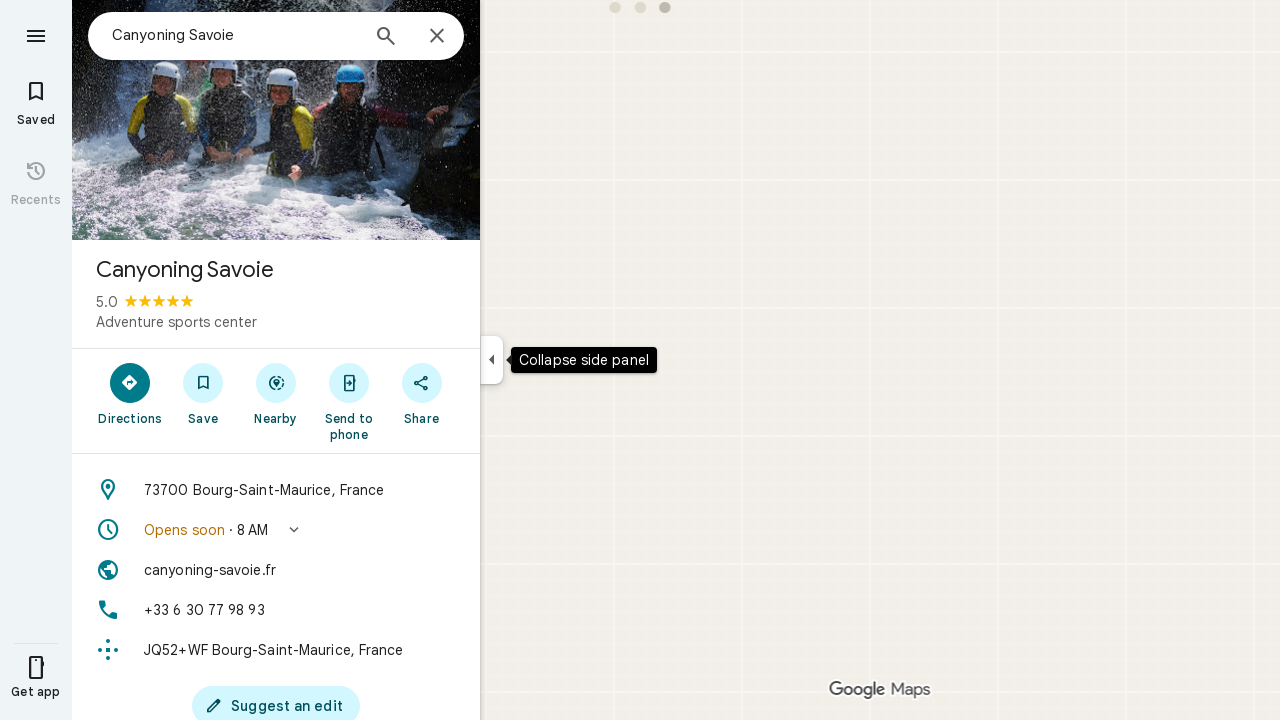

--- FILE ---
content_type: text/javascript; charset=UTF-8
request_url: https://www.google.com/maps/_/js/k=maps.m.en.vGDEN8qRFsU.2021.O/ck=maps.m.0pTB4PugEz4.L.W.O/am=5AAASAIQ/rt=j/d=1/exm=Fm2MUd,JxdeQb,LsiLPd,Q6fY6e,SuCOhe,a,b,b8h8i,cQ25Ub,ds,dvPKEc,dw,dwi,en,enr,ep,jF2zFd,kUWD8d,log,lp,mmm,mo,nrw,ob,obp,owc,per,ppl,pwd,sc,sc2,smi,smr,sp,std,stx,ti,uA7o6c,vcr,vd,vlg,vwr,wrc/ed=1/rs=ACT90oGTIq4SGfdJQWwfe8rt2SGB2MEgqw/ee=EVNhjf:pw70Gc;EmZ2Bf:zr1jrb;Jcvnlc:Fm2MUd;JsbNhc:Xd8iUd;K5nYTd:ZDZcre;LBgRLc:XVMNvd;LEikZe:byfTOb,lsjVmc;NJ1rfe:qTnoBf;NPKaK:PVlQOd;OTuumd:dvPKEc;Pjplud:PoEs9b;QGR0gd:Mlhmy;SNUn3:ZwDk9d;ScI3Yc:e7Hzgb;Uvc8o:VDovNc;YIZmRd:A1yn5d;Zmbpue:Evvy6c;cEt90b:ws9Tlc;dIoSBb:SpsfSb;dowIGb:ebZ3mb;eBAeSb:zbML3c;h57qod:J877qc;iFQyKf:vfuNJf;lOO0Vd:OTA3Ae;nPNOHf:GK91Cc;oGtAuc:sOXFj;qafBPd:ovKuLd;qddgKe:xQtZb;ugi2Tb:fRlxLd;wR5FRb:siKnQd;yxTchf:KUM7Z/m=Evvy6c,Zmbpue,WAcdn?cb=M
body_size: 717
content:
"use strict";this._=this._||{};(function(_){var window=this;
try{
_.Gd("Evvy6c");
var rsb=function(a){switch(a){case 1:return 1;case 2:return 2;case 3:return 3;case 4:return 4;case 5:return 5;case 6:return 6;case 7:return 7}},ssb={cIb:_.UFa};
_.mg(_.AYa,class extends _.nq{static uc(){return{service:{Ha:_.kG,dAa:_.y4a}}}constructor(a){super();this.Ha=a.service.Ha;this.dAa=a.service.dAa}run(a){if(a.SVa)ssb.cIb(a.SVa,{target:"_blank"});else{const b=new _.yG(this.Ha.Za(),this.dAa.Cb.get());_.wG(b,a.bHb,rsb(a.uv),void 0,void 0,!1,!0);_.kw(a.flow,_.xG(b));a.sC&&_.fw(_.iw(_.xG(b)),a.sC.O);_.rG(a.flow);this.Ha.Wb(b.tb(),a.flow)}}});
_.Hd();
}catch(e){_._DumpException(e)}
try{
_.Gd("Zmbpue");
_.w4a=new _.cg(_.FVa);
_.Hd();
}catch(e){_._DumpException(e)}
try{
_.UOb=function(a,b){return _.u(a,1,b)};
}catch(e){_._DumpException(e)}
try{
_.Gd("WAcdn");
var bPb=function(){var a=_.yi(_.vi()).toString();({OEe:f="google.rwl",uKe:e="rw_script",Hja:d="",RKb:c=!1,iFe:b=null}={RKb:WOb});var b,c,d,e,f;XOb||(XOb=_.so(),YOb=_.kh("SCRIPT"),YOb.id=e,_.esa(f,()=>XOb.resolve(new ZOb)),_.od(YOb,_.hd(b??(c?$Ob:aPb),new Map([["key","AIzaSyAQiTKe3tivKXammrJ6ov6u8E7KwZPNFss"],["authuser",a],["hl","en"],["callback",f],["extra_params",d]]))),_.$Ba(document.head,YOb));return XOb.promise},WOb=!!(_.zj[1]&4);var XOb=null,YOb=null,$Ob=(0,_.fd)`https://maps-api-reviews-dev.corp.google.com/maps/api/js/reviews`,aPb=(0,_.fd)`https://www.google.com/maps/api/js/reviews`,ZOb=class{createPublishReviewFlow(a,{initialRating:b,attribution:c,entryPoint:d,skipEditReviewConfirmation:e=!1,contributeMore:f,showFollowOnFlow:g=!1,skipThankYouPage:h=!1,addPhotoType:l=3}={}){const m=_.Hza(_.jd("Yllh3e"),_.VOb)?.Jf();return google.places.reviews.createPublishReviewFlow({placeId:a,initialRating:b,attribution:c,entryPoint:d,
skipEditReviewConfirmation:e,contributeMore:f,showFollowOnFlow:g,skipThankYouPage:h,addPhotoType:l,basePageEventIdJspb:m})}};var dPb=function(a,b,c,d,e,f,g,h){h={skipEditReviewConfirmation:!0,showFollowOnFlow:!0,skipThankYouPage:!!h,contributeMore:"shownoaction",addPhotoType:1};e&&(h.initialRating=e);d&&(h.attribution=d);g!==void 0&&(h.entryPoint=g);const l=b.createPublishReviewFlow(c,h),m=_.KI(_.q.ka.Hyb),n=_.KI(_.q.ka.Iyb),p=_.KI(_.q.ka.Fyb);m.appendChild(n);m.appendChild(p);_.ch(r=>{r.kz(m)});f&&(l.addListener("publish",r=>{cPb(!0,n,f,r)}),l.addListener("cancel",()=>{cPb(!1,p,f)}),l.addListener("contributemore",()=>
{const r=new _.Rg(_.Ig(),"review_contribute_more");l.end();a.lC.run({flow:r,uv:3,sC:_.q.ka.Gyb});r.done("main-actionflow-branch")}),l.addListener("contributoridentityupdated",r=>{r=r.updatedContributorIdentity;var v=_.UOb(new _.On,r.displayName);v=_.u(v,2,r.photoUrl);v=_.u(v,3,r.obfuscatedGaiaId);_.qhb=_.u(v,4,r.identityToken)}))},cPb=function(a,b,c,d){_.ch(f=>{f.Qj(b,3)});const e=new _.Rg(_.Ig(),"review_publish");c&&c(a,e,d);e.done("main-actionflow-branch")};
_.mg(_.i0a,class extends _.nq{static uc(){return{service:{lC:_.w4a}}}constructor(a){super();this.lC=a.service.lC}load(a,b,c,d,e,f){bPb().then(g=>{dPb(this,g,a,b,c,d,e,f)})}});
_.Hd();
}catch(e){_._DumpException(e)}
}).call(this,this._);
// Google Inc.


--- FILE ---
content_type: text/javascript; charset=UTF-8
request_url: https://www.google.com/maps/_/js/k=maps.m.en.vGDEN8qRFsU.2021.O/ck=maps.m.0pTB4PugEz4.L.W.O/am=5AAASAIQ/rt=j/d=1/exm=JxdeQb,LsiLPd,Q6fY6e,SuCOhe,a,b,b8h8i,cQ25Ub,ds,dvPKEc,dw,dwi,en,enr,ep,jF2zFd,kUWD8d,log,lp,mmm,mo,nrw,ob,owc,per,ppl,pwd,sc,sc2,smi,smr,sp,std,stx,ti,uA7o6c,vcr,vd,vlg,vwr,wrc/ed=1/rs=ACT90oGTIq4SGfdJQWwfe8rt2SGB2MEgqw/ee=EVNhjf:pw70Gc;EmZ2Bf:zr1jrb;Jcvnlc:Fm2MUd;JsbNhc:Xd8iUd;K5nYTd:ZDZcre;LBgRLc:XVMNvd;LEikZe:byfTOb,lsjVmc;NJ1rfe:qTnoBf;NPKaK:PVlQOd;OTuumd:dvPKEc;Pjplud:PoEs9b;QGR0gd:Mlhmy;SNUn3:ZwDk9d;ScI3Yc:e7Hzgb;Uvc8o:VDovNc;YIZmRd:A1yn5d;Zmbpue:Evvy6c;cEt90b:ws9Tlc;dIoSBb:SpsfSb;dowIGb:ebZ3mb;eBAeSb:zbML3c;h57qod:J877qc;iFQyKf:vfuNJf;lOO0Vd:OTA3Ae;nPNOHf:GK91Cc;oGtAuc:sOXFj;qafBPd:ovKuLd;qddgKe:xQtZb;ugi2Tb:fRlxLd;wR5FRb:siKnQd;yxTchf:KUM7Z/m=Fm2MUd?cb=M
body_size: -420
content:
"use strict";this._=this._||{};(function(_){var window=this;
try{
_.Gd("Fm2MUd");
var ePb=function(a,b,c,d=()=>{},e){b&&_.Pg(_.Sq,"entity-mutated",c,{mb:a});e?d(b,c,e.starRating,e.reviewText):d(b,c)};_.mg(_.GYa,class extends _.nq{async run(a){(await _.vf(this,{service:{kPb:_.i0a}})).service.kPb.load(a.placeId,a.attribution,a.initialRating,(b,c,d)=>{ePb(a.mb,b,c,a.callback,d)},a.entryPoint,a.skipThankYouPage)}});
_.Hd();
}catch(e){_._DumpException(e)}
}).call(this,this._);
// Google Inc.
